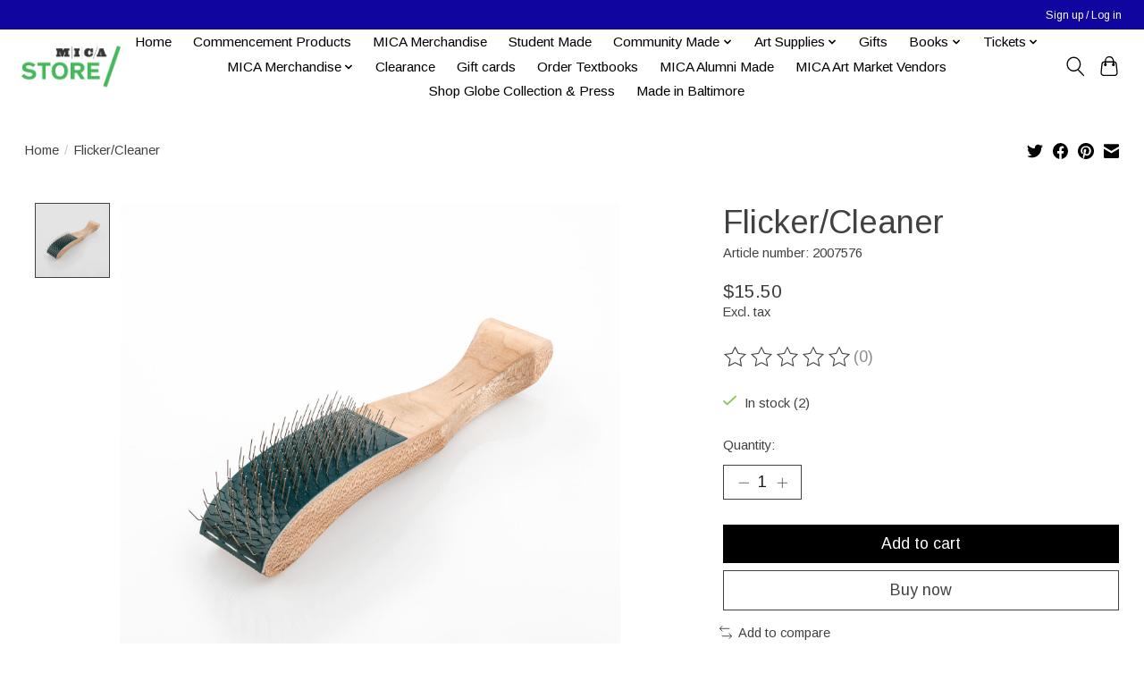

--- FILE ---
content_type: text/javascript;charset=utf-8
request_url: https://shop.mica.edu/services/stats/pageview.js?product=31468356&hash=7a9c
body_size: -435
content:
// SEOshop 19-01-2026 01:43:53